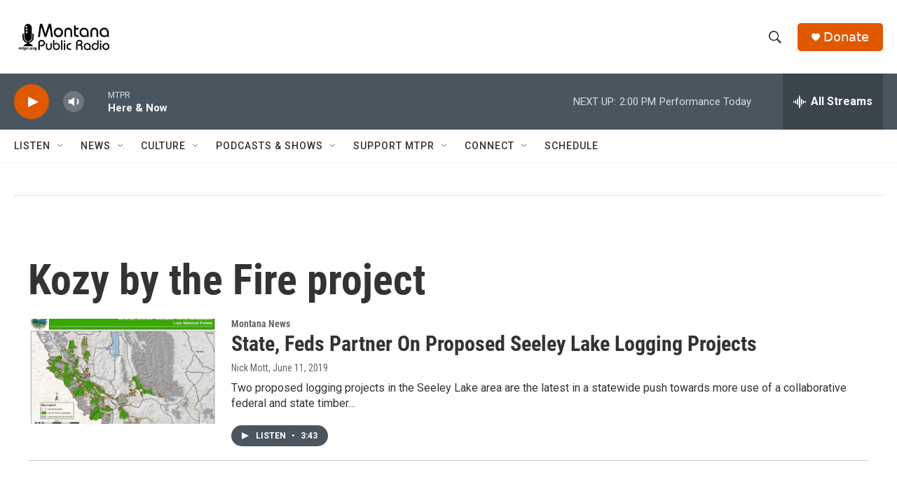

--- FILE ---
content_type: text/html; charset=utf-8
request_url: https://www.google.com/recaptcha/api2/aframe
body_size: 268
content:
<!DOCTYPE HTML><html><head><meta http-equiv="content-type" content="text/html; charset=UTF-8"></head><body><script nonce="sqLUXFAsUmTfzM5NP2sWSg">/** Anti-fraud and anti-abuse applications only. See google.com/recaptcha */ try{var clients={'sodar':'https://pagead2.googlesyndication.com/pagead/sodar?'};window.addEventListener("message",function(a){try{if(a.source===window.parent){var b=JSON.parse(a.data);var c=clients[b['id']];if(c){var d=document.createElement('img');d.src=c+b['params']+'&rc='+(localStorage.getItem("rc::a")?sessionStorage.getItem("rc::b"):"");window.document.body.appendChild(d);sessionStorage.setItem("rc::e",parseInt(sessionStorage.getItem("rc::e")||0)+1);localStorage.setItem("rc::h",'1768422543130');}}}catch(b){}});window.parent.postMessage("_grecaptcha_ready", "*");}catch(b){}</script></body></html>